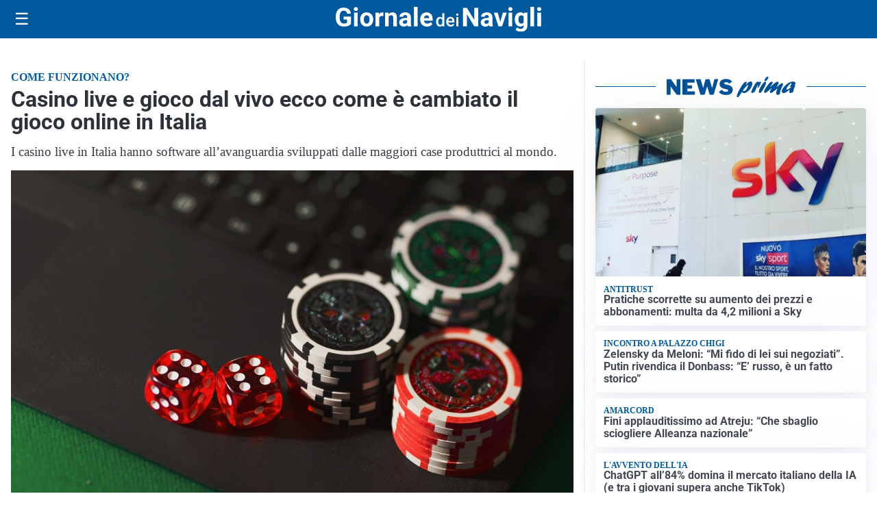

--- FILE ---
content_type: text/html; charset=utf8
request_url: https://giornaledeinavigli.it/media/my-theme/widgets/list-posts/sidebar-video-piu-visti.html?ts=29422522
body_size: 429
content:
<div class="widget-title"><span>Video più visti</span></div>
<div class="widget-sidebar-featured-poi-lista">
            
                    <article class="featured">
                <a href="https://giornaledeinavigli.it/cronaca/bloccato-camion-trezzano-sul-naviglio-mezza-tonnellata-droga-tre-arrestati/">
                                            <figure><img width="480" height="300" src="https://giornaledeinavigli.it/media/2025/12/droga-camion-trezzano-480x300.jpg" class="attachment-thumbnail size-thumbnail wp-post-image" alt="Bloccato un camion a Trezzano sul Naviglio con mezza tonnellata di droga: tre arrestati" loading="lazy" sizes="(max-width: 480px) 480px, (max-width: 1024px) 640px, 1280px" decoding="async" /></figure>
                                        <div class="post-meta">
                                                    <span class="lancio">il video</span>
                                                <h3>Bloccato un camion a Trezzano sul Naviglio con mezza tonnellata di droga: tre arrestati</h3>
                    </div>
                </a>
            </article>
            </div>

<div class="widget-footer"><a role="button" href="/multimedia/video/" class="outline widget-more-button">Altri video</a></div>

--- FILE ---
content_type: text/html; charset=utf8
request_url: https://giornaledeinavigli.it/media/my-theme/widgets/list-posts/sidebar-idee-e-consigli.html?ts=29422522
body_size: 520
content:
<div class="widget-title"><span>Idee e consigli</span></div>
<div class="widget-sidebar-featured-poi-lista">
            
                    <article class="featured">
                <a href="https://giornaledeinavigli.it/rubriche/idee-e-consigli/citta-e-borghi-dellelba-guida-alle-localita-piu-belle-e-caratteristiche-dellisola/">
                                            <figure><img width="480" height="300" src="https://giornaledeinavigli.it/media/2025/12/citta-piu-belle-dell-elba-480x300.jpg" class="attachment-thumbnail size-thumbnail wp-post-image" alt="Città e borghi dell&#8217;Elba: guida alle località più belle e caratteristiche dell&#8217;isola" loading="lazy" sizes="(max-width: 480px) 480px, (max-width: 1024px) 640px, 1280px" decoding="async" /></figure>
                                        <div class="post-meta">
                                                <h3>Città e borghi dell&#8217;Elba: guida alle località più belle e caratteristiche dell&#8217;isola</h3>
                    </div>
                </a>
            </article>
                    
                    <article class="compact">
                <a href="https://giornaledeinavigli.it/rubriche/idee-e-consigli/oro-e-argento-cosa-ce-da-sapere-in-caso-di-vendita/">
                    <div class="post-meta">
                                                <h3>Oro e argento: cosa c’è da sapere in caso di vendita</h3>
                    </div>
                </a>
            </article>
            </div>

<div class="widget-footer"><a role="button" href="/idee-e-consigli/" class="outline widget-more-button">Altre notizie</a></div>